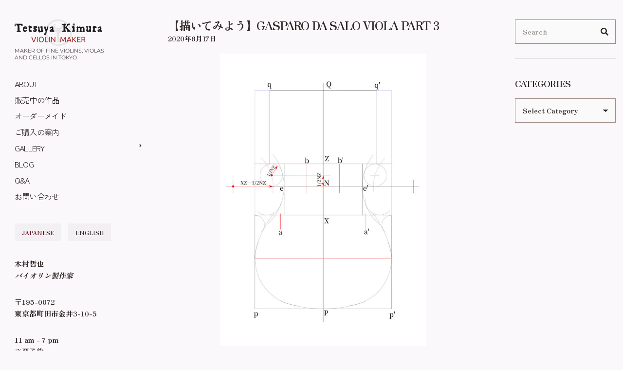

--- FILE ---
content_type: text/html; charset=utf-8
request_url: https://www.google.com/recaptcha/api2/anchor?ar=1&k=6LeOZbwUAAAAAKFpBDpoG4nHobeRfOy-2iAe2mM_&co=aHR0cHM6Ly93d3cuYXRlbGllcmtpbXVyYS5jb206NDQz&hl=en&v=PoyoqOPhxBO7pBk68S4YbpHZ&size=invisible&anchor-ms=20000&execute-ms=30000&cb=w9ncadycgaby
body_size: 48853
content:
<!DOCTYPE HTML><html dir="ltr" lang="en"><head><meta http-equiv="Content-Type" content="text/html; charset=UTF-8">
<meta http-equiv="X-UA-Compatible" content="IE=edge">
<title>reCAPTCHA</title>
<style type="text/css">
/* cyrillic-ext */
@font-face {
  font-family: 'Roboto';
  font-style: normal;
  font-weight: 400;
  font-stretch: 100%;
  src: url(//fonts.gstatic.com/s/roboto/v48/KFO7CnqEu92Fr1ME7kSn66aGLdTylUAMa3GUBHMdazTgWw.woff2) format('woff2');
  unicode-range: U+0460-052F, U+1C80-1C8A, U+20B4, U+2DE0-2DFF, U+A640-A69F, U+FE2E-FE2F;
}
/* cyrillic */
@font-face {
  font-family: 'Roboto';
  font-style: normal;
  font-weight: 400;
  font-stretch: 100%;
  src: url(//fonts.gstatic.com/s/roboto/v48/KFO7CnqEu92Fr1ME7kSn66aGLdTylUAMa3iUBHMdazTgWw.woff2) format('woff2');
  unicode-range: U+0301, U+0400-045F, U+0490-0491, U+04B0-04B1, U+2116;
}
/* greek-ext */
@font-face {
  font-family: 'Roboto';
  font-style: normal;
  font-weight: 400;
  font-stretch: 100%;
  src: url(//fonts.gstatic.com/s/roboto/v48/KFO7CnqEu92Fr1ME7kSn66aGLdTylUAMa3CUBHMdazTgWw.woff2) format('woff2');
  unicode-range: U+1F00-1FFF;
}
/* greek */
@font-face {
  font-family: 'Roboto';
  font-style: normal;
  font-weight: 400;
  font-stretch: 100%;
  src: url(//fonts.gstatic.com/s/roboto/v48/KFO7CnqEu92Fr1ME7kSn66aGLdTylUAMa3-UBHMdazTgWw.woff2) format('woff2');
  unicode-range: U+0370-0377, U+037A-037F, U+0384-038A, U+038C, U+038E-03A1, U+03A3-03FF;
}
/* math */
@font-face {
  font-family: 'Roboto';
  font-style: normal;
  font-weight: 400;
  font-stretch: 100%;
  src: url(//fonts.gstatic.com/s/roboto/v48/KFO7CnqEu92Fr1ME7kSn66aGLdTylUAMawCUBHMdazTgWw.woff2) format('woff2');
  unicode-range: U+0302-0303, U+0305, U+0307-0308, U+0310, U+0312, U+0315, U+031A, U+0326-0327, U+032C, U+032F-0330, U+0332-0333, U+0338, U+033A, U+0346, U+034D, U+0391-03A1, U+03A3-03A9, U+03B1-03C9, U+03D1, U+03D5-03D6, U+03F0-03F1, U+03F4-03F5, U+2016-2017, U+2034-2038, U+203C, U+2040, U+2043, U+2047, U+2050, U+2057, U+205F, U+2070-2071, U+2074-208E, U+2090-209C, U+20D0-20DC, U+20E1, U+20E5-20EF, U+2100-2112, U+2114-2115, U+2117-2121, U+2123-214F, U+2190, U+2192, U+2194-21AE, U+21B0-21E5, U+21F1-21F2, U+21F4-2211, U+2213-2214, U+2216-22FF, U+2308-230B, U+2310, U+2319, U+231C-2321, U+2336-237A, U+237C, U+2395, U+239B-23B7, U+23D0, U+23DC-23E1, U+2474-2475, U+25AF, U+25B3, U+25B7, U+25BD, U+25C1, U+25CA, U+25CC, U+25FB, U+266D-266F, U+27C0-27FF, U+2900-2AFF, U+2B0E-2B11, U+2B30-2B4C, U+2BFE, U+3030, U+FF5B, U+FF5D, U+1D400-1D7FF, U+1EE00-1EEFF;
}
/* symbols */
@font-face {
  font-family: 'Roboto';
  font-style: normal;
  font-weight: 400;
  font-stretch: 100%;
  src: url(//fonts.gstatic.com/s/roboto/v48/KFO7CnqEu92Fr1ME7kSn66aGLdTylUAMaxKUBHMdazTgWw.woff2) format('woff2');
  unicode-range: U+0001-000C, U+000E-001F, U+007F-009F, U+20DD-20E0, U+20E2-20E4, U+2150-218F, U+2190, U+2192, U+2194-2199, U+21AF, U+21E6-21F0, U+21F3, U+2218-2219, U+2299, U+22C4-22C6, U+2300-243F, U+2440-244A, U+2460-24FF, U+25A0-27BF, U+2800-28FF, U+2921-2922, U+2981, U+29BF, U+29EB, U+2B00-2BFF, U+4DC0-4DFF, U+FFF9-FFFB, U+10140-1018E, U+10190-1019C, U+101A0, U+101D0-101FD, U+102E0-102FB, U+10E60-10E7E, U+1D2C0-1D2D3, U+1D2E0-1D37F, U+1F000-1F0FF, U+1F100-1F1AD, U+1F1E6-1F1FF, U+1F30D-1F30F, U+1F315, U+1F31C, U+1F31E, U+1F320-1F32C, U+1F336, U+1F378, U+1F37D, U+1F382, U+1F393-1F39F, U+1F3A7-1F3A8, U+1F3AC-1F3AF, U+1F3C2, U+1F3C4-1F3C6, U+1F3CA-1F3CE, U+1F3D4-1F3E0, U+1F3ED, U+1F3F1-1F3F3, U+1F3F5-1F3F7, U+1F408, U+1F415, U+1F41F, U+1F426, U+1F43F, U+1F441-1F442, U+1F444, U+1F446-1F449, U+1F44C-1F44E, U+1F453, U+1F46A, U+1F47D, U+1F4A3, U+1F4B0, U+1F4B3, U+1F4B9, U+1F4BB, U+1F4BF, U+1F4C8-1F4CB, U+1F4D6, U+1F4DA, U+1F4DF, U+1F4E3-1F4E6, U+1F4EA-1F4ED, U+1F4F7, U+1F4F9-1F4FB, U+1F4FD-1F4FE, U+1F503, U+1F507-1F50B, U+1F50D, U+1F512-1F513, U+1F53E-1F54A, U+1F54F-1F5FA, U+1F610, U+1F650-1F67F, U+1F687, U+1F68D, U+1F691, U+1F694, U+1F698, U+1F6AD, U+1F6B2, U+1F6B9-1F6BA, U+1F6BC, U+1F6C6-1F6CF, U+1F6D3-1F6D7, U+1F6E0-1F6EA, U+1F6F0-1F6F3, U+1F6F7-1F6FC, U+1F700-1F7FF, U+1F800-1F80B, U+1F810-1F847, U+1F850-1F859, U+1F860-1F887, U+1F890-1F8AD, U+1F8B0-1F8BB, U+1F8C0-1F8C1, U+1F900-1F90B, U+1F93B, U+1F946, U+1F984, U+1F996, U+1F9E9, U+1FA00-1FA6F, U+1FA70-1FA7C, U+1FA80-1FA89, U+1FA8F-1FAC6, U+1FACE-1FADC, U+1FADF-1FAE9, U+1FAF0-1FAF8, U+1FB00-1FBFF;
}
/* vietnamese */
@font-face {
  font-family: 'Roboto';
  font-style: normal;
  font-weight: 400;
  font-stretch: 100%;
  src: url(//fonts.gstatic.com/s/roboto/v48/KFO7CnqEu92Fr1ME7kSn66aGLdTylUAMa3OUBHMdazTgWw.woff2) format('woff2');
  unicode-range: U+0102-0103, U+0110-0111, U+0128-0129, U+0168-0169, U+01A0-01A1, U+01AF-01B0, U+0300-0301, U+0303-0304, U+0308-0309, U+0323, U+0329, U+1EA0-1EF9, U+20AB;
}
/* latin-ext */
@font-face {
  font-family: 'Roboto';
  font-style: normal;
  font-weight: 400;
  font-stretch: 100%;
  src: url(//fonts.gstatic.com/s/roboto/v48/KFO7CnqEu92Fr1ME7kSn66aGLdTylUAMa3KUBHMdazTgWw.woff2) format('woff2');
  unicode-range: U+0100-02BA, U+02BD-02C5, U+02C7-02CC, U+02CE-02D7, U+02DD-02FF, U+0304, U+0308, U+0329, U+1D00-1DBF, U+1E00-1E9F, U+1EF2-1EFF, U+2020, U+20A0-20AB, U+20AD-20C0, U+2113, U+2C60-2C7F, U+A720-A7FF;
}
/* latin */
@font-face {
  font-family: 'Roboto';
  font-style: normal;
  font-weight: 400;
  font-stretch: 100%;
  src: url(//fonts.gstatic.com/s/roboto/v48/KFO7CnqEu92Fr1ME7kSn66aGLdTylUAMa3yUBHMdazQ.woff2) format('woff2');
  unicode-range: U+0000-00FF, U+0131, U+0152-0153, U+02BB-02BC, U+02C6, U+02DA, U+02DC, U+0304, U+0308, U+0329, U+2000-206F, U+20AC, U+2122, U+2191, U+2193, U+2212, U+2215, U+FEFF, U+FFFD;
}
/* cyrillic-ext */
@font-face {
  font-family: 'Roboto';
  font-style: normal;
  font-weight: 500;
  font-stretch: 100%;
  src: url(//fonts.gstatic.com/s/roboto/v48/KFO7CnqEu92Fr1ME7kSn66aGLdTylUAMa3GUBHMdazTgWw.woff2) format('woff2');
  unicode-range: U+0460-052F, U+1C80-1C8A, U+20B4, U+2DE0-2DFF, U+A640-A69F, U+FE2E-FE2F;
}
/* cyrillic */
@font-face {
  font-family: 'Roboto';
  font-style: normal;
  font-weight: 500;
  font-stretch: 100%;
  src: url(//fonts.gstatic.com/s/roboto/v48/KFO7CnqEu92Fr1ME7kSn66aGLdTylUAMa3iUBHMdazTgWw.woff2) format('woff2');
  unicode-range: U+0301, U+0400-045F, U+0490-0491, U+04B0-04B1, U+2116;
}
/* greek-ext */
@font-face {
  font-family: 'Roboto';
  font-style: normal;
  font-weight: 500;
  font-stretch: 100%;
  src: url(//fonts.gstatic.com/s/roboto/v48/KFO7CnqEu92Fr1ME7kSn66aGLdTylUAMa3CUBHMdazTgWw.woff2) format('woff2');
  unicode-range: U+1F00-1FFF;
}
/* greek */
@font-face {
  font-family: 'Roboto';
  font-style: normal;
  font-weight: 500;
  font-stretch: 100%;
  src: url(//fonts.gstatic.com/s/roboto/v48/KFO7CnqEu92Fr1ME7kSn66aGLdTylUAMa3-UBHMdazTgWw.woff2) format('woff2');
  unicode-range: U+0370-0377, U+037A-037F, U+0384-038A, U+038C, U+038E-03A1, U+03A3-03FF;
}
/* math */
@font-face {
  font-family: 'Roboto';
  font-style: normal;
  font-weight: 500;
  font-stretch: 100%;
  src: url(//fonts.gstatic.com/s/roboto/v48/KFO7CnqEu92Fr1ME7kSn66aGLdTylUAMawCUBHMdazTgWw.woff2) format('woff2');
  unicode-range: U+0302-0303, U+0305, U+0307-0308, U+0310, U+0312, U+0315, U+031A, U+0326-0327, U+032C, U+032F-0330, U+0332-0333, U+0338, U+033A, U+0346, U+034D, U+0391-03A1, U+03A3-03A9, U+03B1-03C9, U+03D1, U+03D5-03D6, U+03F0-03F1, U+03F4-03F5, U+2016-2017, U+2034-2038, U+203C, U+2040, U+2043, U+2047, U+2050, U+2057, U+205F, U+2070-2071, U+2074-208E, U+2090-209C, U+20D0-20DC, U+20E1, U+20E5-20EF, U+2100-2112, U+2114-2115, U+2117-2121, U+2123-214F, U+2190, U+2192, U+2194-21AE, U+21B0-21E5, U+21F1-21F2, U+21F4-2211, U+2213-2214, U+2216-22FF, U+2308-230B, U+2310, U+2319, U+231C-2321, U+2336-237A, U+237C, U+2395, U+239B-23B7, U+23D0, U+23DC-23E1, U+2474-2475, U+25AF, U+25B3, U+25B7, U+25BD, U+25C1, U+25CA, U+25CC, U+25FB, U+266D-266F, U+27C0-27FF, U+2900-2AFF, U+2B0E-2B11, U+2B30-2B4C, U+2BFE, U+3030, U+FF5B, U+FF5D, U+1D400-1D7FF, U+1EE00-1EEFF;
}
/* symbols */
@font-face {
  font-family: 'Roboto';
  font-style: normal;
  font-weight: 500;
  font-stretch: 100%;
  src: url(//fonts.gstatic.com/s/roboto/v48/KFO7CnqEu92Fr1ME7kSn66aGLdTylUAMaxKUBHMdazTgWw.woff2) format('woff2');
  unicode-range: U+0001-000C, U+000E-001F, U+007F-009F, U+20DD-20E0, U+20E2-20E4, U+2150-218F, U+2190, U+2192, U+2194-2199, U+21AF, U+21E6-21F0, U+21F3, U+2218-2219, U+2299, U+22C4-22C6, U+2300-243F, U+2440-244A, U+2460-24FF, U+25A0-27BF, U+2800-28FF, U+2921-2922, U+2981, U+29BF, U+29EB, U+2B00-2BFF, U+4DC0-4DFF, U+FFF9-FFFB, U+10140-1018E, U+10190-1019C, U+101A0, U+101D0-101FD, U+102E0-102FB, U+10E60-10E7E, U+1D2C0-1D2D3, U+1D2E0-1D37F, U+1F000-1F0FF, U+1F100-1F1AD, U+1F1E6-1F1FF, U+1F30D-1F30F, U+1F315, U+1F31C, U+1F31E, U+1F320-1F32C, U+1F336, U+1F378, U+1F37D, U+1F382, U+1F393-1F39F, U+1F3A7-1F3A8, U+1F3AC-1F3AF, U+1F3C2, U+1F3C4-1F3C6, U+1F3CA-1F3CE, U+1F3D4-1F3E0, U+1F3ED, U+1F3F1-1F3F3, U+1F3F5-1F3F7, U+1F408, U+1F415, U+1F41F, U+1F426, U+1F43F, U+1F441-1F442, U+1F444, U+1F446-1F449, U+1F44C-1F44E, U+1F453, U+1F46A, U+1F47D, U+1F4A3, U+1F4B0, U+1F4B3, U+1F4B9, U+1F4BB, U+1F4BF, U+1F4C8-1F4CB, U+1F4D6, U+1F4DA, U+1F4DF, U+1F4E3-1F4E6, U+1F4EA-1F4ED, U+1F4F7, U+1F4F9-1F4FB, U+1F4FD-1F4FE, U+1F503, U+1F507-1F50B, U+1F50D, U+1F512-1F513, U+1F53E-1F54A, U+1F54F-1F5FA, U+1F610, U+1F650-1F67F, U+1F687, U+1F68D, U+1F691, U+1F694, U+1F698, U+1F6AD, U+1F6B2, U+1F6B9-1F6BA, U+1F6BC, U+1F6C6-1F6CF, U+1F6D3-1F6D7, U+1F6E0-1F6EA, U+1F6F0-1F6F3, U+1F6F7-1F6FC, U+1F700-1F7FF, U+1F800-1F80B, U+1F810-1F847, U+1F850-1F859, U+1F860-1F887, U+1F890-1F8AD, U+1F8B0-1F8BB, U+1F8C0-1F8C1, U+1F900-1F90B, U+1F93B, U+1F946, U+1F984, U+1F996, U+1F9E9, U+1FA00-1FA6F, U+1FA70-1FA7C, U+1FA80-1FA89, U+1FA8F-1FAC6, U+1FACE-1FADC, U+1FADF-1FAE9, U+1FAF0-1FAF8, U+1FB00-1FBFF;
}
/* vietnamese */
@font-face {
  font-family: 'Roboto';
  font-style: normal;
  font-weight: 500;
  font-stretch: 100%;
  src: url(//fonts.gstatic.com/s/roboto/v48/KFO7CnqEu92Fr1ME7kSn66aGLdTylUAMa3OUBHMdazTgWw.woff2) format('woff2');
  unicode-range: U+0102-0103, U+0110-0111, U+0128-0129, U+0168-0169, U+01A0-01A1, U+01AF-01B0, U+0300-0301, U+0303-0304, U+0308-0309, U+0323, U+0329, U+1EA0-1EF9, U+20AB;
}
/* latin-ext */
@font-face {
  font-family: 'Roboto';
  font-style: normal;
  font-weight: 500;
  font-stretch: 100%;
  src: url(//fonts.gstatic.com/s/roboto/v48/KFO7CnqEu92Fr1ME7kSn66aGLdTylUAMa3KUBHMdazTgWw.woff2) format('woff2');
  unicode-range: U+0100-02BA, U+02BD-02C5, U+02C7-02CC, U+02CE-02D7, U+02DD-02FF, U+0304, U+0308, U+0329, U+1D00-1DBF, U+1E00-1E9F, U+1EF2-1EFF, U+2020, U+20A0-20AB, U+20AD-20C0, U+2113, U+2C60-2C7F, U+A720-A7FF;
}
/* latin */
@font-face {
  font-family: 'Roboto';
  font-style: normal;
  font-weight: 500;
  font-stretch: 100%;
  src: url(//fonts.gstatic.com/s/roboto/v48/KFO7CnqEu92Fr1ME7kSn66aGLdTylUAMa3yUBHMdazQ.woff2) format('woff2');
  unicode-range: U+0000-00FF, U+0131, U+0152-0153, U+02BB-02BC, U+02C6, U+02DA, U+02DC, U+0304, U+0308, U+0329, U+2000-206F, U+20AC, U+2122, U+2191, U+2193, U+2212, U+2215, U+FEFF, U+FFFD;
}
/* cyrillic-ext */
@font-face {
  font-family: 'Roboto';
  font-style: normal;
  font-weight: 900;
  font-stretch: 100%;
  src: url(//fonts.gstatic.com/s/roboto/v48/KFO7CnqEu92Fr1ME7kSn66aGLdTylUAMa3GUBHMdazTgWw.woff2) format('woff2');
  unicode-range: U+0460-052F, U+1C80-1C8A, U+20B4, U+2DE0-2DFF, U+A640-A69F, U+FE2E-FE2F;
}
/* cyrillic */
@font-face {
  font-family: 'Roboto';
  font-style: normal;
  font-weight: 900;
  font-stretch: 100%;
  src: url(//fonts.gstatic.com/s/roboto/v48/KFO7CnqEu92Fr1ME7kSn66aGLdTylUAMa3iUBHMdazTgWw.woff2) format('woff2');
  unicode-range: U+0301, U+0400-045F, U+0490-0491, U+04B0-04B1, U+2116;
}
/* greek-ext */
@font-face {
  font-family: 'Roboto';
  font-style: normal;
  font-weight: 900;
  font-stretch: 100%;
  src: url(//fonts.gstatic.com/s/roboto/v48/KFO7CnqEu92Fr1ME7kSn66aGLdTylUAMa3CUBHMdazTgWw.woff2) format('woff2');
  unicode-range: U+1F00-1FFF;
}
/* greek */
@font-face {
  font-family: 'Roboto';
  font-style: normal;
  font-weight: 900;
  font-stretch: 100%;
  src: url(//fonts.gstatic.com/s/roboto/v48/KFO7CnqEu92Fr1ME7kSn66aGLdTylUAMa3-UBHMdazTgWw.woff2) format('woff2');
  unicode-range: U+0370-0377, U+037A-037F, U+0384-038A, U+038C, U+038E-03A1, U+03A3-03FF;
}
/* math */
@font-face {
  font-family: 'Roboto';
  font-style: normal;
  font-weight: 900;
  font-stretch: 100%;
  src: url(//fonts.gstatic.com/s/roboto/v48/KFO7CnqEu92Fr1ME7kSn66aGLdTylUAMawCUBHMdazTgWw.woff2) format('woff2');
  unicode-range: U+0302-0303, U+0305, U+0307-0308, U+0310, U+0312, U+0315, U+031A, U+0326-0327, U+032C, U+032F-0330, U+0332-0333, U+0338, U+033A, U+0346, U+034D, U+0391-03A1, U+03A3-03A9, U+03B1-03C9, U+03D1, U+03D5-03D6, U+03F0-03F1, U+03F4-03F5, U+2016-2017, U+2034-2038, U+203C, U+2040, U+2043, U+2047, U+2050, U+2057, U+205F, U+2070-2071, U+2074-208E, U+2090-209C, U+20D0-20DC, U+20E1, U+20E5-20EF, U+2100-2112, U+2114-2115, U+2117-2121, U+2123-214F, U+2190, U+2192, U+2194-21AE, U+21B0-21E5, U+21F1-21F2, U+21F4-2211, U+2213-2214, U+2216-22FF, U+2308-230B, U+2310, U+2319, U+231C-2321, U+2336-237A, U+237C, U+2395, U+239B-23B7, U+23D0, U+23DC-23E1, U+2474-2475, U+25AF, U+25B3, U+25B7, U+25BD, U+25C1, U+25CA, U+25CC, U+25FB, U+266D-266F, U+27C0-27FF, U+2900-2AFF, U+2B0E-2B11, U+2B30-2B4C, U+2BFE, U+3030, U+FF5B, U+FF5D, U+1D400-1D7FF, U+1EE00-1EEFF;
}
/* symbols */
@font-face {
  font-family: 'Roboto';
  font-style: normal;
  font-weight: 900;
  font-stretch: 100%;
  src: url(//fonts.gstatic.com/s/roboto/v48/KFO7CnqEu92Fr1ME7kSn66aGLdTylUAMaxKUBHMdazTgWw.woff2) format('woff2');
  unicode-range: U+0001-000C, U+000E-001F, U+007F-009F, U+20DD-20E0, U+20E2-20E4, U+2150-218F, U+2190, U+2192, U+2194-2199, U+21AF, U+21E6-21F0, U+21F3, U+2218-2219, U+2299, U+22C4-22C6, U+2300-243F, U+2440-244A, U+2460-24FF, U+25A0-27BF, U+2800-28FF, U+2921-2922, U+2981, U+29BF, U+29EB, U+2B00-2BFF, U+4DC0-4DFF, U+FFF9-FFFB, U+10140-1018E, U+10190-1019C, U+101A0, U+101D0-101FD, U+102E0-102FB, U+10E60-10E7E, U+1D2C0-1D2D3, U+1D2E0-1D37F, U+1F000-1F0FF, U+1F100-1F1AD, U+1F1E6-1F1FF, U+1F30D-1F30F, U+1F315, U+1F31C, U+1F31E, U+1F320-1F32C, U+1F336, U+1F378, U+1F37D, U+1F382, U+1F393-1F39F, U+1F3A7-1F3A8, U+1F3AC-1F3AF, U+1F3C2, U+1F3C4-1F3C6, U+1F3CA-1F3CE, U+1F3D4-1F3E0, U+1F3ED, U+1F3F1-1F3F3, U+1F3F5-1F3F7, U+1F408, U+1F415, U+1F41F, U+1F426, U+1F43F, U+1F441-1F442, U+1F444, U+1F446-1F449, U+1F44C-1F44E, U+1F453, U+1F46A, U+1F47D, U+1F4A3, U+1F4B0, U+1F4B3, U+1F4B9, U+1F4BB, U+1F4BF, U+1F4C8-1F4CB, U+1F4D6, U+1F4DA, U+1F4DF, U+1F4E3-1F4E6, U+1F4EA-1F4ED, U+1F4F7, U+1F4F9-1F4FB, U+1F4FD-1F4FE, U+1F503, U+1F507-1F50B, U+1F50D, U+1F512-1F513, U+1F53E-1F54A, U+1F54F-1F5FA, U+1F610, U+1F650-1F67F, U+1F687, U+1F68D, U+1F691, U+1F694, U+1F698, U+1F6AD, U+1F6B2, U+1F6B9-1F6BA, U+1F6BC, U+1F6C6-1F6CF, U+1F6D3-1F6D7, U+1F6E0-1F6EA, U+1F6F0-1F6F3, U+1F6F7-1F6FC, U+1F700-1F7FF, U+1F800-1F80B, U+1F810-1F847, U+1F850-1F859, U+1F860-1F887, U+1F890-1F8AD, U+1F8B0-1F8BB, U+1F8C0-1F8C1, U+1F900-1F90B, U+1F93B, U+1F946, U+1F984, U+1F996, U+1F9E9, U+1FA00-1FA6F, U+1FA70-1FA7C, U+1FA80-1FA89, U+1FA8F-1FAC6, U+1FACE-1FADC, U+1FADF-1FAE9, U+1FAF0-1FAF8, U+1FB00-1FBFF;
}
/* vietnamese */
@font-face {
  font-family: 'Roboto';
  font-style: normal;
  font-weight: 900;
  font-stretch: 100%;
  src: url(//fonts.gstatic.com/s/roboto/v48/KFO7CnqEu92Fr1ME7kSn66aGLdTylUAMa3OUBHMdazTgWw.woff2) format('woff2');
  unicode-range: U+0102-0103, U+0110-0111, U+0128-0129, U+0168-0169, U+01A0-01A1, U+01AF-01B0, U+0300-0301, U+0303-0304, U+0308-0309, U+0323, U+0329, U+1EA0-1EF9, U+20AB;
}
/* latin-ext */
@font-face {
  font-family: 'Roboto';
  font-style: normal;
  font-weight: 900;
  font-stretch: 100%;
  src: url(//fonts.gstatic.com/s/roboto/v48/KFO7CnqEu92Fr1ME7kSn66aGLdTylUAMa3KUBHMdazTgWw.woff2) format('woff2');
  unicode-range: U+0100-02BA, U+02BD-02C5, U+02C7-02CC, U+02CE-02D7, U+02DD-02FF, U+0304, U+0308, U+0329, U+1D00-1DBF, U+1E00-1E9F, U+1EF2-1EFF, U+2020, U+20A0-20AB, U+20AD-20C0, U+2113, U+2C60-2C7F, U+A720-A7FF;
}
/* latin */
@font-face {
  font-family: 'Roboto';
  font-style: normal;
  font-weight: 900;
  font-stretch: 100%;
  src: url(//fonts.gstatic.com/s/roboto/v48/KFO7CnqEu92Fr1ME7kSn66aGLdTylUAMa3yUBHMdazQ.woff2) format('woff2');
  unicode-range: U+0000-00FF, U+0131, U+0152-0153, U+02BB-02BC, U+02C6, U+02DA, U+02DC, U+0304, U+0308, U+0329, U+2000-206F, U+20AC, U+2122, U+2191, U+2193, U+2212, U+2215, U+FEFF, U+FFFD;
}

</style>
<link rel="stylesheet" type="text/css" href="https://www.gstatic.com/recaptcha/releases/PoyoqOPhxBO7pBk68S4YbpHZ/styles__ltr.css">
<script nonce="59-M-g6yGzNOeYmosrecqQ" type="text/javascript">window['__recaptcha_api'] = 'https://www.google.com/recaptcha/api2/';</script>
<script type="text/javascript" src="https://www.gstatic.com/recaptcha/releases/PoyoqOPhxBO7pBk68S4YbpHZ/recaptcha__en.js" nonce="59-M-g6yGzNOeYmosrecqQ">
      
    </script></head>
<body><div id="rc-anchor-alert" class="rc-anchor-alert"></div>
<input type="hidden" id="recaptcha-token" value="[base64]">
<script type="text/javascript" nonce="59-M-g6yGzNOeYmosrecqQ">
      recaptcha.anchor.Main.init("[\x22ainput\x22,[\x22bgdata\x22,\x22\x22,\[base64]/[base64]/[base64]/ZyhXLGgpOnEoW04sMjEsbF0sVywwKSxoKSxmYWxzZSxmYWxzZSl9Y2F0Y2goayl7RygzNTgsVyk/[base64]/[base64]/[base64]/[base64]/[base64]/[base64]/[base64]/bmV3IEJbT10oRFswXSk6dz09Mj9uZXcgQltPXShEWzBdLERbMV0pOnc9PTM/bmV3IEJbT10oRFswXSxEWzFdLERbMl0pOnc9PTQ/[base64]/[base64]/[base64]/[base64]/[base64]\\u003d\x22,\[base64]\\u003d\\u003d\x22,\x22woYVPzk/w7VAYMK6w7JcwpHCoMKIGVvCnsKkWisZw40iw61jSTPCvMOxGkPDuSIGCDwUQhIYwq9GWjTDkgPDqcKhKgJ3BMK4LMKSwrVbYBbDgEDCkGI/w48vUHLDrsOVwoTDrj7DhcOKccOfw4c9Ghl/Kh3DmT1CwrfDnMOEGzfDjcKlLARGF8OAw7HDmcKIw6/CiB/ChcOeJ2/[base64]/[base64]/[base64]/CvQBGAX7CvCYsRVXDuDkxw77CucOuAMONwobCiMK7LMK8AcKlw7p1w7VcwrbCijLCrBUfwrDCuBdLwobCizbDjcONL8OjaldEBcOqAQMYwo/[base64]/DmUBZwqbCvMKEdcOUacOmw73DpwzCgHBVw4fDicKoLD/DiEcqeBjCjUopHiJHSXbCh2ZZwrQOwok4ZRVQwp5SLsK8QsKkM8Oawr7CkcKxwq/[base64]/w4kYZsKgY8O4OMKEwooRw7zClDlwwpRow4hdw64fwrR2bMKiF3R+wppPwrV/Hi7CqcOHw5PCqxVSw7lRIsOMw6HDkcKbai1ew53Cgn/CpH3DgcKsYzs+wpfDt3cYw7/[base64]/CglF8XMK8ZcOzcsO0FMKbRB3DtRbDscKdLcKgLlbCinrDuMOqJcOVw4AJV8OZasOOw4HCgMO8w40zPsKew7rDhjPCrMK4wq/Dh8OOZxdsIl/[base64]/[base64]/w4XDpcK4wpXDjTvCsVJlCQ8nworDs8OLw5ccZmc+dzDDuQkWEcKww58Rw7rDksKqw7jDj8OEw4wlw5YfBMOzwqcIw6luB8OSwr7Cr1XCrsKNw7nDhsOPNMKLWsOswrlsCMOydsOielDCicK2w4vDoy3CvsKWw5A2wr7Cv8KdwqvCsWt/woDDqcODFsO2S8OoK8O6NsO8w7N5wpTCnsOkw6PDu8OGw7nDqcO6aMKPw6YIw7pQJMK/w4UvwrrDiCQcb1RUw7UZw7QvChcrHsOnwpjDksO+w63ClxXCnCBlMMKFf8KDVMKtw7vCo8OcVEjCo21TCDrDvcOwKcONIWQgaMOaM23Dv8O5LsKVwr7Cg8OMO8K/w63DvVTDkgPCnn7CjMO1w6TDvcK4PkkSInVMAS/CmsODwqXCi8KKwrnDrsKPQMK1HzhtAFMVwpEkf8O4IgbDiMKUwoYuw6LCu14awqzCusKwwo/[base64]/DucOYwrbDvH4Cw4sjwo06SsKBLcOqaAQCBcKEw4XCj3tBbiXCusOzXxogesKwCEI/wot6CnjDmcKkcsKzZSHCvyrCmQ1AK8OwwqdbTFBNZkfDlsK4NUnCvcOuwpl0IcKYwqzDv8KJYMOVR8K/wrTCosOfwrLDvxYow5XCiMKRScK5V8KAR8KDGmbCr1PDpMOqF8OvQWUFwohLw6/[base64]/DvH/DtsKiYjBJWhbDmcOAAyDCk8OOw4nDnAjDpxUEXcKCwpVswpPDtX8WworDrw0zMMOlw5Jfwr1Jw7FlHMKma8KMLsKxYsKcwo4Cwr5pw6EeX8OnHMOWEMKLw6rCj8KvwoHDlA5Ww4fDjmlrGcOqSsKIY8KTV8OyEDNyQ8OXw4vDjsOiw47CvsKYe21tc8KIRERSwr/Cp8KewqzCmMKAKsOpESZ8YSARX11bScO4RsKuwpfCvMOYw7sQw5jCncK+w757PMKNXMOJQMKOw7M8w73Dl8K5wqDDoMK/w6JYGxDCgVrCgsKCX3HDpcOmw57DlSXCvFLClcKnw55/I8O6TMOkw7zCgSvCsydnwoPDu8KOfMO1w7zDlMKEw6NeOMORw5bDmMOmM8Kmw5xyYcKLfCPDocKjwonCtSMEw7XDgsKmSmfDkVfDk8KYw59qw6osFsOewo1LfsKrJB7CqMKPR0jDtEvCmF5nc8KZYFnDiA/Cmm7ClWPDhVXCjGdTR8KmZMKhwqnDhMKAwqjDhATDpE7ClE7CnsKbw6IDKjPDpDzChRPCjcKNFsOWw515woc0V8KdfE1Qw41CVmdVwqrDmMOLB8KPAjXDn2nCjsKJwrbCuxBswqHDkE/[base64]/DlH4GwqLDvmZ7U8O6cWDCmsOtK8O1U0pJUsOgw6INw6Mbw5rDg1jDtRB+w7wdJkXDhMOMw7fDq8KKwqxxdQIiwrxsw5bDiMOww4gDwosGwo7Cj3w0wrN1wpdYwoo2w45Cwr/CtcK8NzXDolVUw60tXV9gwrXCrMOEWcKvB0bCq8KtfMODw6DDuMOcMMOrw4LCrMOywqd9w6wVNMKrw6kuwrExF0pfTlVxC8K2Q0LDo8OgZMOiccKGw6A4w7N9aDI0bMO/[base64]/[base64]/ChMKnw7d3w4Vbw5xNVsOIwoLCqx3DhUDDvWxCw7bCj2fDicKhwr81wqc2G8K/[base64]/[base64]/CjD7DuGbCnA9/wrYIG2cUMGRVw7UUWMOSwpfDpFrCmsOrAHnDpTPCphDCvUNWa1gDbTALw6JHUMKnc8OKw5B7RXLCo8O3w5bDjxnCvcOzTxhqJDbDo8KiwqwUw7Q2wo3DqHsSRMKlEcKrSHfCqVQRwonDjcOowqYqwqVfW8OIw5VPwpEnwp0dasK/[base64]/[base64]/CkVXCrgPCnndgTjcKwqrCpQsSMj/Dp3LDtMKZQBEkwrVgNQ1necKVBMO8YF7Cun3Dq8Otw60vwo1deUJyw7k9w6zCmlnCvX05GsOEO3kgwrhKbMKhDcOlw5LCtTRKwqpcw4nCnhXCpG3DtcORCljDjy/[base64]/DtcKtwpPDt8OSwq7DisOjfMK8AcOzVh0iwrMcw7pLVknCqQPDm1LCpcK/wocPTMOeCkIywp5HJMOjTlMhw4rCnsOdw5TDhcKIw7U1b8Ofwo/[base64]/DsGcXw4jCkMOGw50ywoLDocK8ZUUYw7RhwrpSXsKqJGLCgXXDuMK/aHNQGVDDrsKIYT7CnmUTwoUFw4QcAC0ZOyDCmMO6f1/[base64]/CoH/Dr17CusOwwpsQwqhwwrHClMK7XMOYYWbCjMKlwqtfw4VJw7wJw4hBw5IIw4BFw50TIFBXwqMIC2kIcxTCqiAXw4DDlsK1w4zCosKdDsOwbcOwwr1xwpw+fnrCjmUeECVcwq3DuTADwr/[base64]/DvUQfKx7CjXfCtgA8w53Cnz7DiMK0w6TDgSMMHMO3UCkdLcOadcOrw5TDv8KGw61zwr3CvMOGC1TCh0cYwqfDjXQkWsKSw41wwpzCmxnChGJ3ehIpw5jDqMKdw6pCwrU0w4zDiMKdMhPDhsK9wpIAwpUaNsOeYgzCqsOawojCq8OQwpPDqmMVw6PDgRo/w6IQUADDvsK1KC1EZQw/HcOoYsO9NkZVFcKSw4bDnkZxwo0mMlPDsVIBwr3Cr2fChsKeFzomw5XCv3MPwr3CpA1mb1PCgg/[base64]/CkMKMWjRBwpbDr8KjMRAbBcOfJ0oPwopNw7ZwPMKWw73CkAt2wq4gKgDCsTzDlsOEw7EKIsOZF8ODwok+Vw/DusKtw5/Dm8KJw5DCnsKxfyXCnMKFG8KIw5IbfnluKRbDkMKEw6rDi8KmwrHDjyhCC3xUYDXCpsKTV8OGD8KjwrrDv8OawrJVUMO/NsK6w7DClMKWwobCkz5ON8KYNkgDAMKTwqgoS8OBC8KKwoDCkMOjeTVGb0vDs8OhZMK4SEgyUyLDmsOzJ0xWJzoFwoNvw5UYKMOAw5tJw4bDoQFENnvCksKDw785wqcmegdew63DisKIMMKXYiPCnsO1w4/CgsKLw4fCnsOvwpfCoxDCgsKNwrU4w7/Cq8KHNSPCjSlLKcKAwpDCrMKIwpxZw6Q+S8ORw7Z5I8OUfMO/wpPDnD0swp7DpcOeCcKRwplWWlYIwpgww5XCg8O6w7jCvQbCtcKnSzzDhMKxwrzDrnRIw4N1woMxTMKVw5hRwpjDvh5qSitrw5LDhULCuCEjw4c+wo7Dl8KxM8K/wpUhw7BHc8OPw5w6wqU6w67ClVjCoMKPw4BROyduw5xuERjDvlbDi0pRCQN/[base64]/DvHDCjsK1w6HDkMKsKsOXw55Mw4TCvcKMBcOxVMO3HW9Fw5l1IsOowp5vw73CiHXCpsKvZ8KOwqnCtz7Dpm/CgsK5P2NlwrJBeyTCtk7DgQHCpsK3Ui1swpzDpBfCvcOfwqXDiMKWLwUcdMOfwo/CrCPDqsKpC0xww4Uow5/DsGbDtjtBC8OGw6fCqMORNUvDh8K/czTDrsKQaCXCp8OMTFTCnHwzP8KufMOpwrTCoMKnw4PCk3nDmcKvwoNwR8OZwr91wp/CtirCsTPDqcKfBwTCkFvCkcO/AEzDtMOyw5nDvlliBsOSf0vDqsOXRcKXUMKiw5A4wrF9wqTCn8KTwq/CpcKxw5UJwrrCmcKqwrHDhE/DkAJuDgJrbCh2w4VBO8ODwo1mwp7DpVEjKV7Crn4Lw7kZwrgjw4jDlTjCm1M2w6LCrU8/wprDl3/[base64]/Du8K8QsOww4llwpbCqnfCvlhIGiDCgMKJwoVXYEnDpW3Dk8O3JxvDnnlLYijDin3Dk8OHw7MReh99HcOpw4XCtUxcwozCiMOuw5EFwpJmw4Mgw6w/[base64]/DuUcKw57DiMKTwoLDp3TCpMKLw6PDgcOZasKwZw0XA8OOR1F4AVw4w7N8w4LDrDjChn3Dm8OTHgfDpTHCscOEFcKowqTCucOzw58fw6jDpHPCrVssQjwRwqLDkTjDocK+w6fCrMKFXsOIw5UoYAhgwpMMJmVFUyFpTsKtCR/DiMOKbjA8w5NOw5nDjMOOY8K8cmXCkB9qwrAQMEnDrU0nXcOHwovDlWjCmgchW8O1aQt/[base64]/CrsOHeMKYfMK9KlfCtRPCr8KhRGY+VTl4wq0nTBFCw57CpSDDohfDsg/CmiVuH8ODBW8Yw4Nuw5PCvcKww5TDssKISTILw7PDvzUKw6gwRH92cDzDgzzDiXvCvcO+wrchw77Ds8KHw6RMPw8jcsOMw7XCnDTDmVnCu8OyFcKtwqPCsnDCkMKRJsK5w4I7Oj4iZMOJw4l/NzfDmcOyDMKSw6zDsmgvfgvCtyQ3wpMZw4HDh1TCrwI1wp/ClcKgwpERwpzClUg/NMOtfk0fwoNqH8K9eBTCnsKKehbDu1sPwqdPbsKcCcK7w6hZcMKncCjDmFVUwosGwolycgB2TsKlTcKhwpdBVsKvb8OcP3wFwqjDohzDtsK3wrJRKiEvRwg/w4rDlsOyw5XCuMOWVibDkTFhN8K2wpYUL8Olw4TDuA4iw5zDqcKUIBAAwqMiX8KrdcKLwoAJAFTDvT1KUcOUWAHCtMKuAMKbGlvDgS7CqMOvfgUSw6VEwq7ChCrChA3CnhfCg8KRwqzCisKHGMO3w6pcBcORw5Ubwr03UcOHKQPCrTYvwrzDqMK/w5fDkW7Dnk/CkE8eK8OwSMO5OhHDs8Kew61Rw557e3TCun3CjsO3wqzDs8K3wqrDhsOAwpXCgSvClwwALwHChgBRw7/DhsKuBkgaMjYow5/CiMOJwoA1ZcOPHsOjU0NHwpTCssKMw5vCosKtbmvCgMO3w5hdw4HCgSEGE8K2w65MFznDssK1NsOjEArCnEMpF0twbcKFP8KNwqZbDcO6wpzDghZPw6vDvcKGw7LDtMOdwp3DscK0McKqBMOYwrt0G8KUwphaRsOKw7/CmMKGW8OxwpEiK8KMwr9Bw57Dl8KGF8O1W3zDuSVwPcKcw4lOwqZ1w50Cw5pAwoPDnCVnaMO0AsObwoVGwrHDmMOIUcOPcxrCvMKjwo3CmMO0wqksKcOYw6LCuCRdKMKhwoA3VHFva8OUwr9qEVRCwpM9wpBPwonDpsKOw6FWw79mw4/CmyJOacK7w77Dj8OWw7fDuTHCtcKDHUshw78fOsKVw69JJlrCn0vCiHcDwr7CoSnDvVHDkcK8acO+woR1woLCplbCuFLDhcKjFS7DvsO2UsKZw4TDn0VtIVTDvsOWeAHCoHd/w4XDvsK3TkPDgsOGwp4GwrIsFMKAAMKHU3TCgHjCqjoQw5ZbJlnDvsKRw7fCscKxw7jCosO3wpouwotiwr/DpcKXwo/CrMOhw4A3w7XCgjPCr2h+w5vDmsKNw7bDr8OdwqrDtMKTB0fCvMK2IE0mbMKEa8K7JSXCksKOw5Frw4LCtcKMwr/Dvg0bZsKuG8KZwpDDscK7FTXCshNCw43DncKgwqbDr8KnwpALw7EtwpbDvsOOw4DDocKEAsKrbhjDu8KBCcKQfHrDhMKYMnvCjsOjYUrChcOvQsODd8KLwrhfw7MYwp9KwrXDhx3CrMOKWMKew5jDlinDgCoQCTPCt38MVV/DoR7CsmjDtinDlMKywrRfw5TCu8KHwrYsw794bzAXw5UbGMOqN8ONE8OTw5JfwrQOwqPCnC/CusO3RsKGwq/Do8Otw7tPbFXCmxvCicOxwr7DtQcecyRbwrxzDsKTwqVgUcO9wpR7wrNKTcOzCg0GwrvDr8KBM8Oxw44TOAfChBzDlwXCnGk7dzrCh1DClcOgQVk+w49KwonCq01uSxsJUsKkARTDh8OhfMO6wo1PYcOMw49pw4jDpMOKw5kvw7k/w64TWcK0w7RjAWTDjT1xw5UMw5vCr8KCCEs7T8KUAiTDii/CgDp9BxcowppfwqbCqQXCpgDDkEY3wqvCjHjDkU5+woxPwrvCtC/DnsKYw70iAEg4bMKaw6/DvcKVw67Ck8Oww4LCi2EWZMK7w7t/w5HDt8KrL1JZwqjDpk8+S8K0wqHCm8OgecKiwqU7F8OAF8Kqa2oDw5UGBMKtw6vDsgzCv8KUQj09Tzwfw5TCrBFOwqTDsjRXe8KUwop+VMOlw6nDl0vDv8KPwq/DqHAjMCTDh8K4KnnDqSxFYxfDqsOlwqnDv8OEw7DCgxXCscOCC0HCvcKUw4kTw6XDo1NMw4sZLMK+f8K+wpLDhcKjYWNEw7vDhQAJcCBcYMKdw4F9bsO7wqrCm3rDvQk2UcOjGQXCkcO8wpDDjsKfwrjDowF8Ux4hQyAkAcK4wq4EW2LDq8ODM8OYQirCiw/CvDrCusOfw77CvnXCq8KYwr/[base64]/woTCgDlod8OFw45OfMOGw5Rtb8OZwpjDvCJ6w49JwrHClQdlL8OKwr/Dj8O4K8KbwrbChcKnasO8w4HDhDRffTInbhDDuMO+w6l/[base64]/DoMKQwp3CtcKMKTXCtnrCrjJWJjLDpcO/w64/FTtQw7LDmQRbwo/[base64]/[base64]/DpV08wpwoQcKtw4NLw6HDv8OAEsKpw4LCvCNbw6IVKMKEw4IgYE0cw6zDosKBEcODw5o/QyPCgsOGc8K1w4rCh8Orw55XM8OjwrPClMKjc8KCfAzCusOwwq3Crw3DqQ/DtsKCwobCoMO/d8OywpDDg8OzNmTCuEvDlAfDosOUwqtuwpHCjCoPw7R/wq5NDcKow4jCsSvDl8K7PcKgFjhAKsK8MCfCucOqORVoGcKfAcKfw6cawpfDlT5xBMO/wo8QaWPDjMO/w7LCnsKQw6BjwqrCtUEsT8Ozw59GRRDDjMKZaMKNwrXDi8OZQsKXMsKEwq8SEGQLwpHCsRkURMK+wr/CvCFHW8Kswrg1woguGG8IwrVEYTFLwqQ2wp8ffkEwwoDDusKvwoZLw78zBjTDuMOaPD3Dm8KIDMOGwp7DnxU5XcK4wqZkwoESw5N1wpEEdmLDnS/DksKmJcOHw4kKXcKCwpXCpMKCwpoqwqYobjAPwpnDvMOwOxFACi/ClsOlw7knw7saY1c/[base64]/Ch2XCtzLCui4TwqvCn0bDs2UoYcKjw5XCvMKjw53CucOUw6TClMOeZsKrw7rDiV7DgmjDtsOwZsOyLsKSCF5xwrzDoF/DtsO8OsOIQMK7HQEFTMOWRMOHXRnDjll+XMK+wqjDt8OQw5fCk1Uuw5g1w7QRw5V/wpfCqzzCgxZLw7jCmSfCp8O6IRQwwpgBw71Gw7sdLcKlwrI2BsKMwqfCmsKKAMKncihWw6DCi8K4Hx1wCSvCpsK1w6LCiybDkz/CsMKfIWrDqcOmw57CkyE2XMOJwqgpbXIIfcOgw4LDriLDsDM5w5JXasKkajlrwo/DrcOfVVknXE7DisKHCGTCrQLCiMObQsKGQ2sVwqt4fMK+wo3CmTBEIcOUNcKJAUTCosOTwpQqw6zDvkHCucOYwo4lKTc3w6HCtcKswqdfw71RFMOvWgNfwojDpcK6HF3CrQnCkzsERcOrwoMHCMOqWSFsw6nDhl1zQsKyCsONwpvCiMKVNsOvwrfCmU7ChMO/VUogdEoZRFbCgDXDucKBRcOJC8O0TX7Cq2IqdQEDH8O9w5YJw7LDriQkKnBXM8OzwqBnQUdMZT1iw7F4wqUjClAdE8Osw6tewqAub015LHRkNF7ClcOvLlkrwpfCtcKjC8K5EkbDqwnCsRg2VRnDjsKud8K/dMOUwoHDvU7DkBZWw5XDmSXCo8O7wo8MTMOEw5NcwropwpPDhcOJw43Dg8KjF8OuOQsgFcKpCXkJTcO9w73CkBzCkMONwpnCssOkFX7CmBYveMOLdSDDncOLAMOUXlHCkcOEf8OWLcKqwrPCvwUuw7oXwr/[base64]/DkVktRhHCviY2w5lmwo5iwqTDiE/CvcO3w43Duhd3woHCvsO7AXHCj8Oqw4pKw6nCsj11w71Rwr45w6dHw7HDiMKsXsOEwqJvwod4G8K6I8O5WDTDmknDgMO0V8KfccK0w41+w5NoCcOHw6M7wrJww743DsKww4zCosOwf3kNw7Mywr/[base64]/[base64]/XcO5w4XDpgdXTAdTacKdXMKWAhHCl8OBPcKHw6hHQsKhwrZ/f8OLwq42Rg3DicOOw5TCscOPw5s5FydJwoXDmnJkTVrCk3M/wolTwp7DpXhcwoMuAwVhw7gSwrjDsMKSw7rDuwhGwpEOF8Kjw6cDPsKxwpjCi8KaYsKEw5x2VVMMw4vCpcOaLgrDqcKUw6xuwr/DknwewoxxT8Kgw7HCsMOhP8OFEQ/CuFZnCmrDkcKuF3nCmkHDscKZw7zDi8Oxw4FMQALCsDLCtmQIwrJEVMKHD8K7CkDDt8Kewo0Kwrc/[base64]/wrYnd8OhwoLDtMK5ZVzDugJTw4jDnj/DtFoowoh6w7bCll48KSIYw57DhWcTwoTDssKIw7cgwpoBw6TCs8K0dCoFACbCmm10dsODOcOgRwjClcK7bFZ2w5HDsMONw63CkFvDuMKJC3w/wotNwrvCmlXCtsOWwozCoMO5wpbDmMKpwq1Ca8KQDlZQwpgXfkpvw7YYw7TCucOIw4N0DMKQWsOZBsKUMW/CkG/Dvz8kw67CmMODeAUcen/DrXYwOGHDisKGTzfDsyfDgm/CgXQGw7BmWRnCrsOETcKpw5XCssKMw7vCg1AgKsKKQBvDrcKnw5vCiCzCiCrDlMO/XcOrYMKvw50GwovCmBJqGFl1w4lkwpJIAnh9YXpnw5AIw4sWw4zCn3IRCzTCocKOw6Bdw7gAw7rCuMKcwpbDqMK1GMO/WABuw7pwwqwiw7RVw6lcwr3CggjCpF/DiMOHwrE5axB2w7nCicKNSsO/Bk8bwpNBNzkoFMOJMDI1fsO5L8OKw4/[base64]/DlDwWEC7CqsK4RMOcJ8Kcw6xdAsKoQwHChgYFwpXDlGjDq0JIw7QUw60GXwIVSSrDuhjDvMKJNsOwVTbDpcK4w7c0IydXw77Co8KQWjvDlyh/[base64]/SsKkQ8Oww48OOxvDjcO8w5UhN8KBD8OhJEjCl8Ktw5JgS1dXXG7CtT/[base64]/DiFlORcKHw5cJN8KvwoMsSQfDl8OvLi4mN8Kgw7jDpxnCuAMTFXt1w5nDq8KLecKew5JKwrBYwpxZw75ja8KAw5fDtcOqcxfDrcOiwp/CusOMGmbCncOSwonCu1fDnEXDpMOQRgEAGMKXw4xjworDr1PDh8OtA8K2SjvDtmzDoMKzPsOHMRMPw75Bb8OKwpEYNsO7Hw8iwr3Cj8OpwpRzwqYcRVPDvV8Aw7vDmcK8woTDk8OewqRnGGDCkcOdcC07wpvDssODJz4WKsKYw4/CgRrCk8KbWmsew6nCvMKkHsOtTUDCm8Orw6DDhcOjw7TDpm5Ow6J2QjZyw4tTcBc6B3vDtsOoJT7Ci0jCixfCkMOKBUXCtcKTLTrCtHvChDt6IsOWw6vCn2jDuRQRGEbCqknDjcKdwpsbKUtYcMOPdsKxwqPCgMKZDzzDjDTDs8OMCcOAw4zDncKXYWzDoXXDmCdcwq/CqMO+MMOyeBJEfGXDu8KKDMOdN8K7XGzCscK7A8KffAHDlQ/DqcOFHsKewqRbwoPCj8O1w4TDpwoOHUTCrkwrwq7DqcKQNMKbw5fCsArCkcOdwqzDt8KUelzDlMOFMWQYw5csDUXCvcOVw4bDqMOsMkNTw4kJw67DjX1+w4M6dGfChwhlw4TDvHfDtwDCscKKejvDvsKEwqrCjcKsw6AMHCgRw4xYNcOsSMKHW2LCvMOgwq/CgsOmY8OMwrMNXsOmwrnCv8Opw4QxJcKZfcKfeDPCnsOkw6MLwohbwo7DoV7Ck8ODw6zCuDXDv8Ksw53Dl8KRI8OkHlERwqzCiz57LcKgwqfClMKPw4zDs8OaTMK/[base64]/[base64]/[base64]/CoihgNWLDkMKGwr7Do2xXAHLDt8OSSsK6wqspwqHDjsO9AF3CgTzCoxvCpcKjw6HDnmJKDcOvGMOeXMKAwoJLw4HCoFTDjMK+w4w6LsKHWMKpUcK4TcK6w4F8w69zwr91D8OtwqDDhcOaw5xQwqzDm8Obw4x5wqg2wo0Pw53Dg2Jow4Elw5TDs8OVwrnCii/CjWvCgRfDgT3DucOPwovDsMKnwpBcDQM7U0BmZEzCqT7DpcOcw4nDvcKoa8KNw5UxLhHDlBBzbCbDi0lPScOkK8O1IDHCslbDniLCol7DhTTCscOXC1hxw5bDo8OqZUfChcKWL8O5w5dgw77Dt8ONwpTCt8O+w7bDtsOeOMKyUj/DnsKaUWo9w4DDj2LCqsKGCsKywpQAw5PCssOIwql/worDjEE/BMOrw6QXE1U3eF8xZy0BcMKOw6ljWT/[base64]/CpcKsw4nDi3LDnsOpbx3CsMKfwrLDqn/DlAzDtQgIw5B7C8OYVcOswrDDmzTCt8O1w6t4E8KiwprCncKJVGobwp3DkzfCnMO5wr9rwp8jIMKREsKvWcOaeiUAwq9aJsKaw6vCoTLCmQRMwqfCssKDFcOtw6Zub8KqZzAqwphywpIeWsKGOcKQZMOeHUBWworCtMOtMBMUfnsJFTsCeDfDq1kYKsO/T8Ouw7/DisKaej5qX8OiAhMgb8Kmw5jDpjhBwqN8Ui/Clk9dZ3nDgcO0w4fDn8KmAi/Cv3deDR/Ch3vDocKJBFXCiWcBwr7Dh8KQw7rDuB/DlWk0w4nCisKlwq9qw6fCpcKgTMOILcKQw4/CmsOEFBIcDkXCisOoDsOHwrEnJ8KGN0vDusOfBsKHAQ/DrHnCmcOHw5jCsm3CkMKILcOHw7nDpx4/CS3ClREowo3DkMKEZ8OcYcKWGsKWw47DpmPCr8OwwoXCqMK5ezw5w4nCn8OSwoPCqjYWXsOWw7XCtzV1woLDo8Obw6vCuMO8w7XDuMOlTcKYwqnDk33Ct1LDthpQw5wIw5PDuEsVwp/ClcOQw5fDrkh9ARonG8OfR8OjUMOLR8KIC1ROwoldw6E9wpxAAX7DvSkMJsKkOsKEw4kSwq3DrcKvZEfClE4nw744wpjCm3BZwoNkw6hFPlvDnnJ9OVxOw6jChsOjFMKqbGfDksOZw4Vswp/CgcKbDcK/wrMlw6FIBDEJwohnSXDCvwXDpT3DtjbCtz3DhUc5w6LCrhfCq8O6w6zCjXvDsMOXR1tqwpMswpJ7wprDqcKoTCxvw4EHwoJoLcKiccOOAMOyT196W8KGMyjCiMOcXsKkUARRwovDssOQw4XDpcO8D1QBwpw0GR3Dom7DrsOVEcKSwo7Dmi/Dj8OXwrZzw6ckw797wpgMw4bCtCZBw5g8TTZQwojDicKDwqDDpsKhwoHCgMKPw7gjGmAyScKjw4k7VlJcBjJ1HXzDqMOxwrgbUsOow6QjUsOHfGjCm0PDvcKNw6TCpEBcw4XDoAR+N8K0w5vDo104M8OtUV/DlsOKw4rDh8K5EcOXW8ONwrvCiQfDpgdoBy/DhMK+DsKIwpXCvUzDhcKbw4VZw6TCn1XCpgvCmMOqbsOxw7o3Z8O/w63DqsOXw6pxwq3Dv07ClghschEYOVtAQsOlbX/CpgDDs8O+wo3CnMKww4c2wrPCgyJQw71swqTDicODN04ZR8KQUMKCH8Ojwp3Cj8Kdw5XCk0TClQU/QsKvPcK4aMODC8Kqw5LChkNNw63Dl0Newo4twrFaw57DhsKlwrHDgEnCtWzDlsOZMS7Diz7CvcO0JWR0w49Fw57DscO1w65HTRvChcKbHmd1TnElJcKswq5Kwqc/N29jwrQBw5rCkMKWw77DkMO0w6xVVcK7wpcCw7PDmcKDw4VnHsKoXzTDmcKVwrlbG8KMw5rCocObasKAw692w7ZIw7FuwpvDpMKww4Egw4bCpG/DngIPw6zDoWXClUpnWk7CkmfCj8O6w5LCsGnCoMKCw5fDoXHDu8OiP8Ouwo7ClcOhRDp6wpLDlsOTRGDDpEBqwrPDlw4DwqIjEmvCsDo/w7McOBbDphvDiE3Ct3lDAkZDXMOmwo5UCsOTTnHDr8OUw47DqcO9asKvO8KpwpfCnhfCmMOcNkg4w53CrBDDhMKkAcOjGMOjw4TDkcKtBsK/w7bCm8OvT8OIw7TCsMKPwqnCpsObXgp0wo/DgwjDmcKhw4F8RcKOw5FwUMO/BMOROAzCtcOwMMOXdMKgwq5LHsOVwrfDgkJAwr4vERkbAsKuTxrCogMiOMOCW8Ouw4nDozbCvEfDsX0uw57CtWErwqzCviZHDhnDv8Ojwr0kw5A0DzjCjDFYwpXCqmMSF2XDksOZw5HDlnVlUcKFw5Ynw7rDhsKdwpfDuMKPYsKGwrBCP8O/U8KBMcOAPnYjwqTCm8KlEMKweRccOsOwBTHCk8Ogw4kDAjnDkGTCoDXCtsOBw5jDtATCnAHCo8OOwocCw7xZw6U8wo/CoMKFwovDpyRXw5JtejfDqcKdwoYvdS4bZk9kTUfDlMKUXTI8IgMKRMO4MMO1DcOlKhrDt8K4aBbDjMKkeMKuwpvDnEVHJTVBwr18HcKkwrrCgBA5P8KaZ3PDp8Okwr4Gw5Y/LsKEBwrDvEXCrXskwr4tw6rDusOPw67Ch0FCKEo0A8OKAsOCeMOww57DoXp9wo/Co8KsfBM4JsOcXMKCw4XDncOgM0TDjsOHwodjw5ZqdHvDmsKSY1zCkFZMwpvCpMO0QsKkw5TCs3odw5DDqcK0HMKDAsKdwpsPDEPCnFcXTENgwrDCuTYRCsOFw4jDgB7DtsOGw6gaCxzCqkvChsO+wr5zD1lFwrAGSmjChDvCrMKncSgEwpbDgjs/SXELdF4SHRXDtx1Nw5EJw5hoA8K9w6pPXMOFcMKjwqshw7p1ZBdIw4zDqEt4w6cqXsKHw7hhwp/DswjDoBEERMKtwoBuw60WAMOnwqDDlhvDoArDl8OWw6LDsntqex1qwpLDg0Udw6TCmR3CpFTCj0wgwpZFe8KIw60iwpxFw4whHcK/w6/[base64]/Cm3LDkxYvwpNiWHbDoT5mw7E8eSbDrHHDuMKRViTDrVPDpWjDt8OoG2kjPEIqwqx7wq40woBRbhF3wrjCtcKqw4PDnWMTwrpjw4rDhcO1w6srw73DjsOQZX0awplKNxZ3woHCsVlFWsOtwqzCm3JBWE7Cr1VOw5/[base64]/DgiwlLzfDncKwVRJHw6x3R8KhOC3CryRYAsOtw7Zfw6XDlcKEUDrDt8Kywr5cUcOLSmzCoi8Qwr0Gw6lXITYAworDo8Kgw5oECDhEHGXDlMKYL8KYH8Okw6g6JCwKwo0GwqnCqUU2w5rDosK7KcKLCMKJKcKeHF/CmjZrXHTDgMKTwpNzOsOPw6HDpsKzRHDCkADDo8KeF8KvwqxVwp3CsMOzw5/DmcKNXcOlw7bCm28ADcKMwr/[base64]/CqsOsMMKBw7rDglbDi3rDpDTCm3E4wr4ZUMOwwqbCrcOkw44Xwr/Do8OtTQd1w4BRTsOhYn5Jw5oWw4nDlgdHWG7DlGrCrsKJwrlwb8OZw4Euw7gTwpvDg8KlJ1JVwp/DrXcdd8KkZMK5MMO7w4bCnX4uPcKzw7/[base64]/wpPDghHCkcOww7ciw7zCtWo0w7sjXsOJFUfCj8O3w7nDowrCnMKPwqPCvw1dwrl6wpw9wqZzw4ghCcOcHGvDlWrCgsOyGVHCtsOiwqfCgcO6NwBOw6TDuzVPFyXDtzjDu3h6w5o1wqLCisKtNxVMw4M4O8KpQzbDvnZbR8Omwp/CkBnCocKSwr89dTHDtGQmE1nCoXwFwp3CkWFFwo7CuMO1Q2/CncOPw7rDtw9cCmIcw7pXNH7Cv0UcwrHDusK6wqPDnwzDusOvV0zDinjCl310EgoQw54QZ8OFC8KZw4XDvS/DhCnDsUZjMFYkwqIsIcKCwqAtw5V2Q19tJMOMd3rDp8OOQX8NwpDDgkvCs1HChxDCkkI9YFwfwr9gw5HDh3LCinPDq8Onwp8wwpTCr2p2DChqwq/[base64]/wqA8w6fDusOGGEQlw7nDgsOVw7pmelnDm8KgDsOiTcKvDMK6wp9jF0I5w5hBw63DmkfDu8KPccKsw4jCrMKLw43DvTNnZmZLw5NgD8K4w4kJJArDlRrCn8Orw7bDmcKfw7nCmMKlFWvDq8KawpfDg0TCssKZJSvCjsOiwo/[base64]/I8Ksw5gvFgDDoETDlMOPwqcPYMOiQ8KzJAvDp8KowrMpwpfCh0fDhHzCjMKCw4FXw7EOGMKRwpTDm8O4AcK7X8O9wofDu1Utw5hjQgZxwpQ3wrYOwrQAUyABwq/CrysVY8KFwrZew4LDtyLCskM2RiDDsX/CucKNwptIworCmCbDlMO9wrrDkcOIRiZewovCqsO+SsO+w6jDhQvCmVnDicKIw7vCtsOOPmTDpTnCg2rDhMK6PsOEfEBNdHkVwoPCnVEcw6jCrcOJPsO0w5jDkxQ/[base64]/Cu19xH8KXCxDCtcOWwrFEfi/Crk7CrGTCiwnDtnQMw6FZw5fCg3XCu0hvNsOCYQYHw63CjMKWGFHClSrCscO6w4Yvwp1Aw5wgSinCsBrChsKQw4lhwpg9NWonw44vMMOvUcOxTMOpwrUxw5nDgzMdw5HDkcKvdhXCtsKtwqdewqDCksKLM8OhdmLCjTnDsS7Cu1bClx/DsHBKw6hXwoPDu8O4w4ohwrQyJMOHFSxHw63CqsODw6DDlGhHw64pw5rCtMOMw7VpQXfCmcK/bsO+w7oMw6jCt8KnNMO1H1V/[base64]/ZsKMwpM/[base64]/CjMKWWCvCqQJawq8kw5kKSsKnSnHDrksxTsOJBMK5w7zDmMObdihVZcO4NUNmwo/DrlM0JUhxZEJmPU4sWcKgdMKUwo4MPcOoLsOKGcOpKsO+DsKHFMKmMMKZw4gxwoYFasOkw5tfaQUdFnJYOsK9QTJLEXdfwoTDscOLw5J/w5JIw5MywpVTagtzU1TDl8K/w4AhQnjDsMO+WcK6w7jDusKrS8K6aUbDmmHCqXgwwqPCnMKERiXCucKDYsK+w5p1w4vDnhFLwrF+Iz4CworDoD/CrsOPGcKFw5fDo8KLw4TDtxXDqsODZsKvwrFqwqPDoMKGwovCg8OoMsO/ADxNEsKsBQnDtkvDuMKmPcOJwrjDq8OifycfwobDs8KUwocTw5rCghjDksKqw5LDscOJw4PCtsOxw5gUJhlYGivDqm9sw4YewpZXLH1Ze3DDl8Ocw7bCm1jCqMO6EyfCnFzCicKILMKUIXrCkMObLMKKwqBWDnNhXsKdwqpuw5/CiGp2wrjChMOjMcOHwrUwwp48O8KRVFnCkcK+fMKVKCgywonDq8O1dMKgw5Qdw5ltUCYCw7DDoh9ZH8KHCMOyRFVhwpoYw7fCmcO9JMOww49fDsOGKcKFHDd5wofCj8KFB8KDNsKJVcOfVsOjYMKvA28CNcKkwqgNw6/[base64]/DpsOYw4gpw4DDj8K4NsO7TiNAbMOywq41LnbDm8KpZMK1wo/CnzxUAMObw5QcY8Kzwr86Kz1vwpFfw7LCqmZ6V8O2w5bDrsOmJMKIw51jwopAwrl4w7JSLTlMwqfCqsOzEQ/Crw0ZdMKvTMO5I8KLw6gTJB/Dn8OWw6jCi8O9w63CtwXDrxDDmxzCp1zChhDDmsKPwoPDqznCvW1dNsKmwqTCh0XCtlfDphs5w75Jw6LDrcOQwp/[base64]\\u003d\\u003d\x22],null,[\x22conf\x22,null,\x226LeOZbwUAAAAAKFpBDpoG4nHobeRfOy-2iAe2mM_\x22,0,null,null,null,1,[21,125,63,73,95,87,41,43,42,83,102,105,109,121],[1017145,101],0,null,null,null,null,0,null,0,null,700,1,null,0,\[base64]/76lBhnEnQkZnOKMAhmv8xEZ\x22,0,0,null,null,1,null,0,0,null,null,null,0],\x22https://www.atelierkimura.com:443\x22,null,[3,1,1],null,null,null,1,3600,[\x22https://www.google.com/intl/en/policies/privacy/\x22,\x22https://www.google.com/intl/en/policies/terms/\x22],\x22vA6J9UgPlknjhCLqyHAV9Oo4IBV43/eBQtb3iU7ksyQ\\u003d\x22,1,0,null,1,1769230975418,0,0,[195],null,[197,255],\x22RC-iIiT7y8A9bWnQQ\x22,null,null,null,null,null,\x220dAFcWeA4v7eEqcH7MnbPIIRFK53-xAdtnxhiEI5sBXPOOyvxyHhZl2ZGdKma8mAS-B6WwLdB1eMUX9pwyAq4XpGTrGsRn2IaH4A\x22,1769313775480]");
    </script></body></html>

--- FILE ---
content_type: text/css
request_url: https://www.atelierkimura.com/wp-content/themes/ignition-eclecticon/style.min.css
body_size: 3396
content:
/*!
Theme Name: Eclecticon - Ignition
Theme URI: https://www.cssigniter.com/themes/eclecticon/
Author: CSSIgniter
Author URI: https://www.cssigniter.com/
Description: A Portfolio theme for WordPress
Version: 1.1.0
License: GNU General Public License v2 or later
License URI: http://www.gnu.org/licenses/gpl-2.0.html
Text Domain: ignition-eclecticon
RequiresIgnition: 3.1.0
*/:root{--ignition-eclecticon-letter-spacing-base:-.05em}.btn,.button,.ci-item-filter,.gutenbee-block-button-link,.maxslider .maxslider-btn,.wp-block-button__link,button[type=submit],input[type=reset],input[type=submit]{padding:12px 28px}.content-fullwidth .container{width:100%}.content-align-left .container{margin:0}.content-align-left .justify-content-center{justify-content:flex-start}.site-wrap{display:flex;flex:auto;margin:0 auto;max-width:100%;position:relative}.site-sidebar-fixed .site-wrap{width:100%}.site-sidebar-wrap{width:var(--ignition-site-sidebar-width);flex:none;z-index:25;position:relative}.site-sidebar-wrap::before{content:"";position:absolute;top:0;left:0;width:100%;height:100%;pointer-events:none;z-index:-1}.site-sidebar-wrap-inner{display:flex;flex-direction:column;padding:40px 30px 35px;flex:none}.site-sidebar-widgets{flex:auto;display:flex;flex-direction:column}.site-sidebar-widgets-bottom{margin-top:auto}.site-sidebar-widgets-bottom>:last-child{margin-bottom:0}.site-content-wrap{display:flex;flex-direction:column;flex:auto;min-width:1px;position:relative;width:100%;min-height:100vh}.site-sidebar-sticky-on .site-wrap{align-items:flex-start}.site-sidebar-sticky-on .site-content-wrap,.site-sidebar-sticky-on .site-sidebar-wrap{position:-webkit-sticky;position:sticky;top:0}.site-sidebar-sticky-on .site-sidebar-wrap,.site-sidebar-sticky-on .site-sidebar-wrap-inner{min-height:100vh}.main{flex:auto;padding:40px 0}.main-no-padding{padding:0}.label,label{font-size:13px;text-transform:uppercase;font-weight:var(--ignition-font-weight-normal)}input[type=color],input[type=date],input[type=datetime],input[type=email],input[type=number],input[type=password],input[type=search],input[type=tel],input[type=text],input[type=time],input[type=url],select,textarea{font-size:14px}.nav{display:block;width:100%}.navigation-main{margin:0;padding:0;list-style:none;line-height:normal;width:100%;display:flex;flex-direction:column}.navigation-main li{position:relative}.navigation-main>li{display:block;width:100%}.navigation-main a{display:block;white-space:nowrap}.navigation-main ul{text-align:left;position:absolute;z-index:10;visibility:hidden;opacity:0;transition:transform .25s ease .2s,opacity .25s ease .2s,visibility 0s ease .35s;max-width:none;top:-6px;left:100%;margin:0;transform:translate(-10px,0)}.navigation-main ul ul{top:-6px;left:100%;margin:0;transform:translate(-10px,0)}.navigation-main>li:first-child ul{margin-left:0}.navigation-main li:focus-within>ul,.navigation-main li:hover>ul{transition-delay:0s,0s,0s;visibility:visible;opacity:1}.navigation-main li:focus-within ul,.navigation-main li:hover ul{z-index:15}.navigation-main>li:hover>ul{transform:translate(0,0)}.navigation-main li li:hover>ul{transform:translate(0,0)}.navigation-main ul{padding:5px;list-style:none;min-width:220px;box-shadow:0 0 24px rgba(0,0,0,.08);margin-left:0}.navigation-main a{font-size:inherit;transition:opacity .18s ease;border-bottom:1px solid currentColor}.navigation-main li:last-child:not(.nav-button)>a{border-bottom:0}.navigation-main>li>a{padding:12px 0 1px;margin:0;position:relative;border:0}.navigation-main li li a{padding:12px 5px 1px;font-size:1em;border:0}.navigation-main .menu-item-has-children>a,.navigation-main .page_item_has_children>a{padding-right:25px}.navigation-main .menu-item-has-children>a::after,.navigation-main .page_item_has_children>a::after{content:"\E02C";font-size:10px;position:absolute;right:10px;top:50%;transform:translateY(-50%)}.navigation-main .nav-button>a{margin-top:10px;margin-left:0}.navigation-main .nav-button>a::before{display:none}.mobile-nav-trigger{font-weight:var(--ignition-font-weight-normal);margin-left:10px;padding:7px 14px}.header{width:100%;max-width:100%;margin:0 auto;display:flex;flex-direction:column;position:relative;z-index:30;padding:0}.header::before{display:none}.site-branding{width:100%;margin-left:0;margin-right:0;margin-bottom:25px;flex:none}.site-logo{font-size:24px;margin:0;line-height:1.2;text-transform:uppercase;font-weight:700;letter-spacing:var(--ignition-eclecticon-letter-spacing-base)}.site-tagline{margin:3px 0 0;line-height:normal;text-transform:uppercase;opacity:.85;font-size:11px}.head-content-slot{display:flex;align-items:center}.head-content-slot-mobile-content{display:none}.head-mast{position:relative;font-size:16px}.head-mast a{color:inherit}.head-mast .head-content-slot{color:inherit}.head-mast::before{display:none}.head-mast-inner{padding:0;display:flex;flex-direction:column;position:relative;transition:padding .2s ease;margin:0 0 45px;align-items:flex-start}.head-mast-inner::after{display:none}.head-menu-slot{display:flex;margin-left:0;margin-right:0;justify-content:flex-start;width:100%}.head-menu-slot .head-mast{flex:auto}.header-full-nav-right .head-menu-slot{justify-content:flex-start}.page-hero-title{margin:0}.page-hero-subtitle{margin:5px 0 0;line-height:1.45}.page-title-wrap{margin:0 0 45px}.page-title-wrap .page-subtitle{margin:5px 0 0;line-height:1.45}.page-hero-subtitle,.page-subtitle,.page-title-description{font-size:1rem}.section-pre-main:first-child{margin-top:30px}.ignition-breadcrumbs{font-size:14px}.entry-content>*{margin-bottom:30px}.entry-content>:last-child{margin-bottom:0}.entry-content h1,.entry-content h2,.entry-content h3,.entry-content h4,.entry-content h5,.entry-content h6{margin-bottom:20px}.entry-section-title{font-size:20px}.entry-author-title{font-size:16px}.entry-author-archive-link{font-size:14px}.entry-author-desc{font-size:1rem}a.comment-reply-link{font-size:12px}.entry-navigation{display:flex;align-items:center;justify-content:center}.entry-next,.entry-prev{width:50%;line-height:normal;text-transform:uppercase;font-size:12px}.entry-next>span,.entry-prev>span{display:block}.entry-prev{text-align:right;margin-right:15px}.entry-prev:only-child{margin-right:auto}.entry-next{margin-left:15px}.entry-next:only-child{margin-left:auto}.entry-navigation-title{font-size:22px;line-height:normal;margin:0;text-transform:uppercase;font-weight:var(--ignition-font-weight-bold);letter-spacing:var(--ignition-eclecticon-letter-spacing-base)}.entry-navigation-title a{color:currentColor}.entry-title{font-size:24px}.entry-header{margin-bottom:20px}.entry-item-content{text-align:left}.no-gutters .entry-item{margin-bottom:0}.entry-item .entry-item-title{margin-bottom:25px;font-size:18px}.entry-item .entry-title{font-size:24px}.entry-item .entry-item-excerpt a{color:var(--ignition-secondary-text-color)}.entry-item-title{font-size:18px;margin-bottom:25px}.entry-item-title a{color:currentColor}.entry-item-title+.entry-meta{margin:-20px 0 25px}.entry-meta{font-size:14px}.is-style-ignition-eclecticon-item-overlay .entry-item:not(.entry-item-media){position:relative;overflow:hidden;text-align:left}.is-style-ignition-eclecticon-item-overlay .entry-item:not(.entry-item-media)::before{content:"";position:absolute;top:0;left:0;width:100%;height:100%;pointer-events:none;z-index:2;opacity:.25;background:var(--ignition-colors-black)}.is-style-ignition-eclecticon-item-overlay .entry-item:not(.entry-item-media) .entry-item-excerpt,.is-style-ignition-eclecticon-item-overlay .entry-item:not(.entry-item-media) .entry-item-title,.is-style-ignition-eclecticon-item-overlay .entry-item:not(.entry-item-media) .entry-meta,.is-style-ignition-eclecticon-item-overlay .entry-item:not(.entry-item-media) .price,.is-style-ignition-eclecticon-item-overlay .entry-item:not(.entry-item-media) .woocommerce-loop-product__link,.is-style-ignition-eclecticon-item-overlay .entry-item:not(.entry-item-media) .woocommerce-loop-product__title{color:var(--ignition-colors-white)}.is-style-ignition-eclecticon-item-overlay .entry-item:not(.entry-item-media) .entry-item-content{position:absolute;bottom:0;left:0;height:100%;width:100%;padding:30px;display:flex;flex-direction:column;align-items:flex-start;justify-content:flex-end;color:var(--ignition-colors-white);z-index:3;text-align:left;pointer-events:none}.is-style-ignition-eclecticon-item-overlay .entry-item:not(.entry-item-media) .entry-item-content a{color:currentColor}.is-style-ignition-eclecticon-item-overlay .entry-item:not(.entry-item-media) .entry-item-excerpt,.is-style-ignition-eclecticon-item-overlay .entry-item:not(.entry-item-media) .entry-item-thumb,.is-style-ignition-eclecticon-item-overlay .entry-item:not(.entry-item-media) .entry-meta,.is-style-ignition-eclecticon-item-overlay .entry-item:not(.entry-item-media) .entry-thumb,.is-style-ignition-eclecticon-item-overlay .entry-item:not(.entry-item-media) .price,.is-style-ignition-eclecticon-item-overlay .entry-item:not(.entry-item-media) img{margin-bottom:0}.is-style-ignition-eclecticon-item-overlay .entry-item:not(.entry-item-media) .entry-item-excerpt,.is-style-ignition-eclecticon-item-overlay .entry-item:not(.entry-item-media) .entry-meta{font-size:14px;opacity:.85}.is-style-ignition-eclecticon-item-overlay .entry-item:not(.entry-item-media) .btn-entry-more,.is-style-ignition-eclecticon-item-overlay .entry-item:not(.entry-item-media) .button{display:none}.is-style-ignition-eclecticon-item-overlay .entry-item-media{display:block;position:relative}.is-style-ignition-eclecticon-item-overlay .entry-item-media::before{content:"";position:absolute;top:0;left:0;width:100%;height:100%;pointer-events:none;opacity:.175;z-index:1;background:var(--ignition-colors-black)}.is-style-ignition-eclecticon-item-overlay .entry-item-media .entry-thumb{max-width:100%;margin:0}.is-style-ignition-eclecticon-item-overlay .entry-item-media .entry-thumb img{width:100%}.is-style-ignition-eclecticon-item-overlay .entry-item-media .entry-item-content-wrap{position:absolute;bottom:50px;right:50px;border:10px solid var(--ignition-colors-white);color:var(--ignition-colors-white);padding:40px 50px 50px 50px;min-width:500px;max-width:500px;min-height:275px;z-index:2}.is-style-ignition-eclecticon-item-overlay .entry-item-media .entry-item-content-wrap a{color:currentColor}.is-style-ignition-eclecticon-item-overlay .entry-item-media .entry-item-excerpt,.is-style-ignition-eclecticon-item-overlay .entry-item-media .entry-item-title,.is-style-ignition-eclecticon-item-overlay .entry-item-media .entry-meta,.is-style-ignition-eclecticon-item-overlay .entry-item-media .entry-title,.is-style-ignition-eclecticon-item-overlay .entry-item-media .price,.is-style-ignition-eclecticon-item-overlay .entry-item-media .woocommerce-loop-product__link,.is-style-ignition-eclecticon-item-overlay .entry-item-media .woocommerce-loop-product__title{color:currentColor}.is-style-ignition-eclecticon-item-overlay .entry-item-media .entry-item-title,.is-style-ignition-eclecticon-item-overlay .entry-item-media .entry-title{font-size:36px;margin-bottom:0}.is-style-ignition-eclecticon-item-overlay .entry-item-media .entry-meta{font-size:1rem;opacity:.85}.is-style-ignition-eclecticon-item-overlay .entry-item-media .entry-item-excerpt{display:none}.is-style-ignition-eclecticon-item-overlay .entry-item-media .entry-more-btn{position:absolute;bottom:0;right:0;padding:16px 36px}.wp-block-pullquote.is-style-solid-color{font-size:1rem;line-height:1.33;position:relative;padding:30px 30px 30px 80px;border:0}.wp-block-pullquote.is-style-solid-color::before{content:"\00201C";font-style:normal;font-size:4rem;line-height:0;position:absolute;left:30px;top:57px}.wp-block-pullquote.is-style-solid-color blockquote{margin:0;max-width:100%}.wp-block-pullquote.is-style-solid-color blockquote p{font-size:1rem;line-height:1.56;font-weight:var(--ignition-font-weight-normal)}.wp-block-pullquote.is-style-solid-color blockquote cite{font-size:.9333rem;font-weight:var(--ignition-font-weight-normal)}.wp-block-quote{font-size:1rem;line-height:inherit;position:relative;padding:30px 30px 30px 80px;border:0;background-color:var(--ignition-colors-grey)}.wp-block-quote::before{content:"\00201C";font-style:normal;font-size:4rem;line-height:0;position:absolute;left:30px;top:57px}.wp-block-quote p{font-size:1rem;line-height:1.56;font-weight:var(--ignition-font-weight-normal)}.wp-block-quote p:last-child{margin-bottom:0}.wp-block-quote cite{font-size:.9333rem;font-weight:var(--ignition-font-weight-normal)}.wp-block-quote.is-style-large{padding:30px 30px 30px 80px;line-height:normal}.wp-block-quote.is-style-large p{font-size:20px;line-height:1.5}.wp-block-quote.has-text-align-center{padding:30px}.wp-block-quote.has-text-align-center::before{display:block;position:static;margin-top:30px;margin-bottom:15px}.wp-block-quote.has-text-align-right{padding:30px 80px 30px 30px}.wp-block-quote.has-text-align-right::before{left:auto;right:30px;top:30px;transform:rotate(180deg)}.has-drop-cap:not(:focus)::first-letter{font-size:4.2em}.widget{margin-bottom:40px}.site-sidebar-widgets .widget a{color:currentColor}.site-sidebar-widgets .widget a:hover{color:currentColor}.site-sidebar-widgets-bottom .widget{margin-bottom:20px;border-bottom:0;padding-bottom:0}.site-sidebar-widgets-bottom .widget:last-child{margin-bottom:0}.widget-title{margin-bottom:20px}.site-sidebar-widgets .widget-title{color:currentColor}.ignition-widget-item-title{font-size:16px}.ignition-widget-item-subtitle{margin-top:0}.ignition-widget-item-subtitle a{color:var(--ignition-secondary-text-color)}[id*=social].menu a{width:30px;height:30px;font-size:14px}.site-sidebar-widgets [id*=social].menu a{color:var(--ignition-colors-white)}.navigation .page-numbers,.navigation a,.woocommerce-pagination .page-numbers,.woocommerce-pagination a{padding:6px 14px;font-size:14px!important}.footer-widgets{padding:80px 0 40px}.footer-info{border-top:1px solid}:root .has-theme-primary-color{color:#252525}:root .has-theme-primary-background-color{background-color:#252525}:root .has-theme-medium-gray-color{color:#828282}:root .has-theme-medium-gray-background-color{background-color:#828282}:root .has-theme-light-gray-color{color:#ececec}:root .has-theme-light-gray-background-color{background-color:#ececec}:root .has-theme-white-color{color:#fff}:root .has-theme-white-background-color{background-color:#fff}:root .has-theme-black-color{color:#000}:root .has-theme-black-background-color{background-color:#000}.navigation-main>.current-menu-ancestor>a,.navigation-main>.current-menu-item>a,.navigation-main>.current-menu-parent>a,.navigation-main>.current_page_ancestor>a,.navigation-main>.current_page_item>a,.navigation-main>.current_page_parent>a,.navigation-main>li:hover>a,.navigation-main>li>a:focus{background-color:var(--ignition-primary-color);color:var(--ignition-colors-white)}.wp-block-quote::before{color:var(--ignition-primary-color)}.comment-metadata,.comment-notes,.contact-form label>span,.entry-item-excerpt,.entry-item-product .price,.entry-meta,.entry-next,.entry-prev,.form-allowed-tags,.ignition-breadcrumbs,.widget .post-date,.widget .rss-date,.wp-block-gutenbee-image figcaption,.wp-block-image figcaption,.wp-block-latest-comments .wp-block-latest-comments__comment-date,.wp-block-latest-posts .wp-block-latest-posts__post-author,.wp-block-latest-posts .wp-block-latest-posts__post-date,.wp-block-quote cite,[class^=wp-block]>figcaption,blockquote cite,li.product .price,li.wc-block-grid__product .wc-block-grid__product-price{color:var(--ignition-secondary-text-color)}.entry-navigation-title,.ignition-widget-item-title a{color:var(--ignition-headings-color)}.header{background:0 0}.site-sidebar-wrap{background-color:var(--ignition-header-background-color)}.site-sidebar-wrap::before{background-color:var(--ignition-header-overlay-background-color)}.site-sidebar-wrap .head-mast{border:0}.navigation-main a{border-color:var(--ignition-header-border-color)}.site-sidebar-widgets{color:var(--ignition-header-text-color)}.site-sidebar-widgets .widget .btn,.site-sidebar-widgets .widget .btn:hover,.site-sidebar-widgets .widget .button,.site-sidebar-widgets .widget .button:hover{color:var(--ignition-buttons-text-color)}@media (min-width:576px){.header{width:540px;max-width:100%}}@media (min-width:768px){.header{width:720px;max-width:100%}}@media (min-width:992px){.header{width:940px;max-width:100%}}@media (min-width:1230px){.header{width:1200px;max-width:100%}}@media (max-width:1229px){.is-style-ignition-eclecticon-item-overlay .entry-item-media .entry-item-content-wrap{bottom:30px;right:30px;padding:30px 40px 40px 40px;min-width:430px;min-height:230px}.sidebar:not(.sidebar-drawer){margin-top:60px;padding:0}}@media (max-width:991px){.main-no-padding{padding:0}.is-style-ignition-eclecticon-item-overlay .entry-item-media .entry-item-content-wrap{bottom:15px;left:15px;right:15px;width:calc(100% - 30px);max-width:100%;min-width:0;min-height:0;padding:15px 15px 70px 15px}.is-style-ignition-eclecticon-item-overlay .entry-item-media .entry-item-title,.is-style-ignition-eclecticon-item-overlay .entry-item-media .entry-title{font-size:22px}}@media (max-width:767px){.site-logo{font-size:20px}.entry-navigation-title{font-size:16px}.is-style-ignition-eclecticon-item-overlay .entry-item-media{height:0;padding-bottom:120%;overflow:hidden}.is-style-ignition-eclecticon-item-overlay .entry-item-media .entry-thumb{line-height:0;position:absolute;top:0;left:0;width:100%;height:100%}.is-style-ignition-eclecticon-item-overlay .entry-item-media .entry-thumb img{position:absolute;top:0;left:0;object-fit:cover;object-position:center;width:100%;height:100%}}

--- FILE ---
content_type: application/javascript
request_url: https://www.atelierkimura.com/wp-content/plugins/date-picker-for-contact-form-7//assents/js/script.js
body_size: 4716
content:
jQuery( document ).ready(function() {

    jQuery(".gmdpcf_datepicker").each(function() {
        var currentel = jQuery(this);
        const configdat = {};
        if(jQuery(this).attr("format")!=''){
            configdat.dateFormat = jQuery(this).attr("format");
        }
        if(jQuery(this).attr("min_val")!=''){
            var  min_val = jQuery(this).attr("min_val");
            var min_val_arr = min_val.split("|");
            console.log(min_val_arr);
            if(min_val_arr[0]=="set_date"){
                configdat.minDate = min_val_arr[1];
            }
            if(min_val_arr[0]=="current"){
                if(min_val_arr[3]=='days'){
                    daysis = min_val_arr[2];
                }else if(min_val_arr[3]=='year'){
                    daysis = min_val_arr[2]*365;
                }else if(min_val_arr[3]=='weeks'){
                    daysis = min_val_arr[2]*7;
                }else if(min_val_arr[3]=='months'){
                    daysis = min_val_arr[2]*30;
                }
                if(min_val_arr[1]=='minus'){
                    configdat.minDate = -daysis;
                }else{
                    configdat.minDate = daysis;
                }
            }
            if(min_val_arr[0]=="field_name"){
                console.log(min_val_arr[1]+" " +jQuery("input[name="+min_val_arr[1]+"]").val());
                jQuery("input[name="+min_val_arr[1]+"]").datepicker("option", "onSelect",  function(selectedDate) { 
                    console.log(currentel.attr("name")); 
                    //console.log("gggg"); 
                    console.log(currentel.datepicker('option', 'dateFormat')); 
                    var arrivalDate = jQuery.datepicker.parseDate(currentel.datepicker('option', 'dateFormat'), selectedDate);
                    var checkoutMinDate = new Date(arrivalDate.getTime() + 60000); 
                    checkoutMinDate.setDate(checkoutMinDate.getDate() + 1);
                    jQuery("input[name="+currentel.attr("name")+"]").datepicker("option", "minDate", checkoutMinDate);
                });
            }
            
        }
        if(jQuery(this).attr("max_val")!=''){
            var  max_val = jQuery(this).attr("max_val");
            var max_val_arr = max_val.split("|");
            console.log(max_val_arr);
            if(max_val_arr[0]=="set_date"){
                configdat.maxDate = max_val_arr[1];
            }
            if(max_val_arr[0]=="current"){
                if(max_val_arr[3]=='days'){
                    daysis = max_val_arr[2];
                }else if(max_val_arr[3]=='year'){
                    daysis = max_val_arr[2]*365;
                }else if(max_val_arr[3]=='weeks'){
                    daysis = max_val_arr[2]*7;
                }else if(max_val_arr[3]=='months'){
                    daysis = max_val_arr[2]*30;
                }
                if(max_val_arr[1]=='minus'){
                    configdat.maxDate = -daysis;
                }else{
                    configdat.maxDate = daysis;
                }
                
            }
            if(max_val_arr[0]=="field_name"){
                console.log(max_val_arr[1]+" " +jQuery("input[name="+max_val_arr[1]+"]").val());
                jQuery("input[name="+max_val_arr[1]+"]").datepicker("option", "onSelect",  function(selectedDate) { 
                    console.log(currentel.attr("name")); 
                    var arrivalDate = jQuery.datepicker.parseDate(currentel.datepicker('option', 'dateFormat'), selectedDate);
                    var checkoutMinDate = new Date(arrivalDate.getTime() + 60000); 
                    checkoutMinDate.setDate(checkoutMinDate.getDate() + 1);
                    jQuery("input[name="+currentel.attr("name")+"]").datepicker("option", "maxDate", checkoutMinDate);
                });
            }
            
        }
        if(jQuery(this).attr("disable_weekdays")!=''){
            console.log(configdat);
            //var passDayArray = ["2023-07-25", "2023-07-28", "2023-08-02"]; 
            var passDayArray = jQuery(this).attr("disable_weekdays").split("|");
            configdat.beforeShowDay = function(date) {
                return disablecusyomdays(date, passDayArray);
            };
        }
        //configdat.beforeShowDay = disablecusyomdays;
        jQuery(this).datepicker(configdat);
    });

    function disablecusyomdays(date) {
        return [(date.getDay() != 5)]; // 0 = Sunday, 1 = Monday, ..., 5 = Friday, 6 = Saturday
    }
    function disablecusyomdays(date, passDayArray) {
         var dayOfWeek = date.getDay();
        var dayName = ['sunday', 'monday', 'tuesday', 'wednesday', 'thursday', 'friday', 'saturday'];
        var dayNameLowerCase = dayName[dayOfWeek].toLowerCase();
        var isPassDay = jQuery.inArray(dayNameLowerCase, passDayArray) !== -1;
        return [!isPassDay];
    }
});